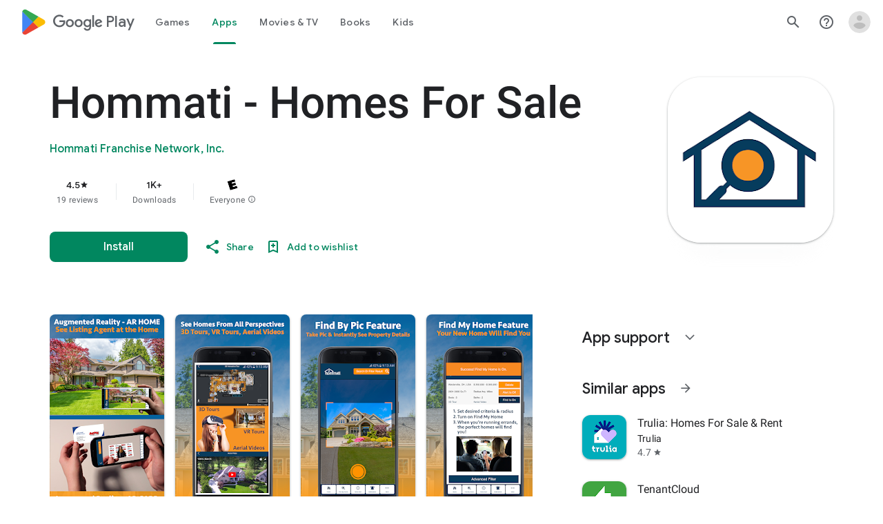

--- FILE ---
content_type: text/plain; charset=utf-8
request_url: https://play.google.com/play/log?format=json&authuser&proto_v2=true
body_size: -435
content:
["900000","1768438802218"]